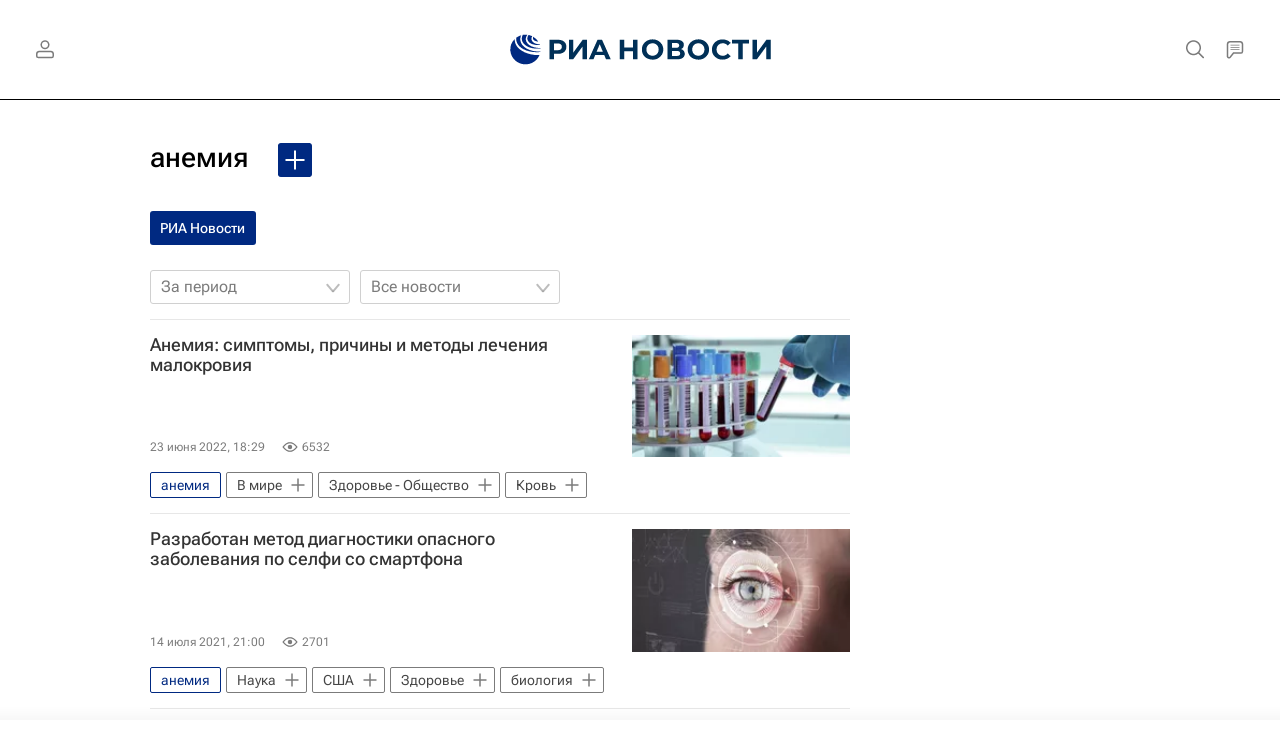

--- FILE ---
content_type: text/html
request_url: https://tns-counter.ru/nc01a**R%3Eundefined*rian_ru/ru/UTF-8/tmsec=rian_ru/633467285***
body_size: 16
content:
1E02741E6974EE26G1769270822:1E02741E6974EE26G1769270822

--- FILE ---
content_type: application/javascript
request_url: https://cdnn21.img.ria.ru/min/js/libs/ria.vote.js?9da3a7d0a
body_size: 837
content:
(function(b,h,k,l){var f=function(a,d){var c={};this.el=b(a);this.btn=this.el.find("button");this.id=this.el.data("vote-id").toString();this.defOptions=c;this.userOptions=d;this.options=b.extend(!0,{},c,d);this.init()};f.prototype.init=function(){var a=this;(a.el.hasClass("m-vote-disabled")||a.checkVoted(a.id))&&b.ajax({url:"/services/vote/get_result/",dataType:"json",data:{vote_id:a.id}}).done(function(d){a.showResults(d,!0)}).error(function(){console.log("vote ajax error - cant get result /services/vote/get_result/")});
a.el.find(".js-vote-answer").on("click",function(){a.el.find(".js-vote-answer input:checked:not(:disabled)").length?a.btn.removeAttr("disabled"):a.btn.attr("disabled","disabled")});a.el.find(".js-vote-switch-button").on("click",function(){a.el.hasClass("m-vote-results")?a.el.removeClass("m-vote-results"):b.ajax({url:"/services/vote/get_result/",dataType:"json",data:{vote_id:a.id}}).done(function(d){a.showResults(d)}).error(function(){console.log("vote ajax error - switch error /services/vote/get_result/")})});
a.el.find("form").on("submit",function(d){d.preventDefault();a.btn.attr("disabled","disabled");a.checkVoted(a.id)?a.showResults({},!0):checkCaptchaToken({callback:function(c){b("input[name=g-recaptcha-response]",a.el).val(c);a.onSubmitAjax()}})})};f.prototype.onSubmitAjax=function(){var a=this,d=a.el.find("form"),c=d.serializeArray();b.ajax({url:d.attr("action"),dataType:"json",data:c,type:"POST",beforeSend:function(){a.btn.attr("disabled","disabled")}}).done(function(e){a.showResults(e,!0);if(e.success==
1){var g=[];b.each(c,function(){this.name=="vote_answer_id[]"&&g.push(this.value)});a.updateVoted(a.id,g)}}).error(function(){console.log("vote ajax error - submit error /services/vote/add/");a.btn.removeAttr("disabled")})};f.prototype.showResults=function(a,d){var c=JSON.parse(ria.lsGet("ria-votes_"+this.id))||[];this.el.find(".js-vote-answer").each(function(){if(typeof a.answers!=="undefined"&&typeof a.answers[b(this).data("id")]!=="undefined"){var e=a.answers[b(this).data("id")].percent;b(this).find(".js-vote-line").width(e+
"%");b(this).find(".js-vote-percent span").text(e)}d&&(b(this).find("input").attr("disabled","disabled"),c.indexOf(b(this).data("id").toString())!=-1&&b(this).find("input").attr("checked","checked"))});a.total>0||this.el.find(".js-vote-count-val").text()!=""?(this.el.find(".js-vote-count-val").text(a.total),this.el.find(".js-vote-count").removeClass("m-hidden")):this.el.find(".js-vote-count").addClass("m-hidden");this.el.addClass("m-vote-results")};f.prototype.checkVoted=function(a){return(JSON.parse(ria.lsGet("ria.ru__ria-votes"))||
[]).indexOf(a)>-1};f.prototype.updateVoted=function(a,d){var c=JSON.parse(ria.lsGet("ria.ru__ria-votes"))||[],e=c.indexOf(a);e>-1&&e<c.length&&c.splice(e,1);c.push(a);c.length>100&&(e=c.shift(),ria.lsRemove("ria-votes_"+e));ria.lsSet("ria.ru__ria-votes",JSON.stringify(c));ria.lsSet("ria-votes_"+a,JSON.stringify(d))};b.fn.riaVote=function(a){return this.each(function(){b.data(this,"riaVote")||b.data(this,"riaVote",new f(this,a))})}})(jQuery,window,document);


--- FILE ---
content_type: application/javascript
request_url: https://cdnn21.img.ria.ru/min/js/libs/ria.suggest.js?95b1341d3
body_size: 816
content:
(function(b){b.fn.ajaxSuggest=function(a){a=b.extend({input:"input[name=query]",loader:void 0,add:!1,requestOnly:!1,withoutRequest:!1,stringLength:3,delay:700,dataType:"html",clearCallback:void 0,beforeCallback:void 0,errorCallback:void 0,successCallback:void 0,withoutRequestCallback:void 0,messageMoreLetters:void 0,inputIntervalKeyUp:void 0},a||{});var e=0;if(a.url){if(a.container){var d=b(this),k,f,h;0<d.length?(f=b(a.container,d),h=b(a.input,d)):(f=b(a.container),h=b(a.input));var n=function(){clearInterval(k);
k=setInterval(function(){var c=h.val();c.length<a.stringLength?(1==!a.withoutRequest&&1==a.messageMoreLetters&&1<a.stringLength&&(c="\u0431\u0443\u043a\u0432",2==a.stringLength&&(c="\u0431\u0443\u043a\u0432\u044b"),m('<li class="m-disabled">\u0412\u0432\u0435\u0434\u0438\u0442\u0435 \u0431\u043e\u043b\u044c\u0448\u0435 '+(a.stringLength-1)+" "+c+" \u0434\u043b\u044f \u043f\u043e\u0438\u0441\u043a\u0430</li>")),g("clearCallback")):q(c);clearInterval(k);g("inputIntervalKeyUp")},a.delay)},q=function(c){var d;
d=a.requestQueryName?a.requestQueryName:h.attr("name");var p={};p[d]=c;d=b.extend(p,a.data||{});1==a.withoutRequest?a.withoutRequestCallback instanceof Function&&a.withoutRequestCallback(c):(e&&"function"==typeof e.abort&&e.abort(),e=b.ajax({url:a.url,dataType:a.dataType,data:d,beforeSend:function(){l("show");g("beforeCallback")},error:function(){l("hide");g("errorCallback")},success:function(c){l("hide");1==a.requestOnly?g("successCallback",c,f):(m(c),g("successCallback",c))}}))},g=function(c,b,
d){if(a[c]instanceof Function)a[c](b,d)},l=function(c){a.loader&&(c||"show"==c||"hide"!=c?b(a.loader,f).show():b(a.loader,f).hide())},m=function(c){1==a.add?f.append(c):f.empty().append(c)};0<d.length?(d.off("keyup",a.input),d.on("keyup",a.input,n)):(b(a.input).off("keyup"),b(a.input).on("keyup",n));return"0.4"}console.error('Plugin ajaxSuggest :: define "container" param in plugin call')}else console.error('Plugin ajaxSuggest :: define "url" param in plugin call')};b.fn.suggestControls=function(a){console.log("SUGGEST control");
a=b.extend({set:void 0,up:void 0,down:void 0},a||{});var e=b(this);0==e.length&&console.error("Plugin suggestControls :: please set container");b(document).keydown(function(b){if(e.is(":visible"))switch(b.keyCode){case 13:b.preventDefault();a.set instanceof Function&&a.set(e);break;case 38:b.preventDefault();a.up instanceof Function&&a.up(e);break;case 40:b.preventDefault(),a.down instanceof Function&&a.down(e)}})}})(jQuery);
